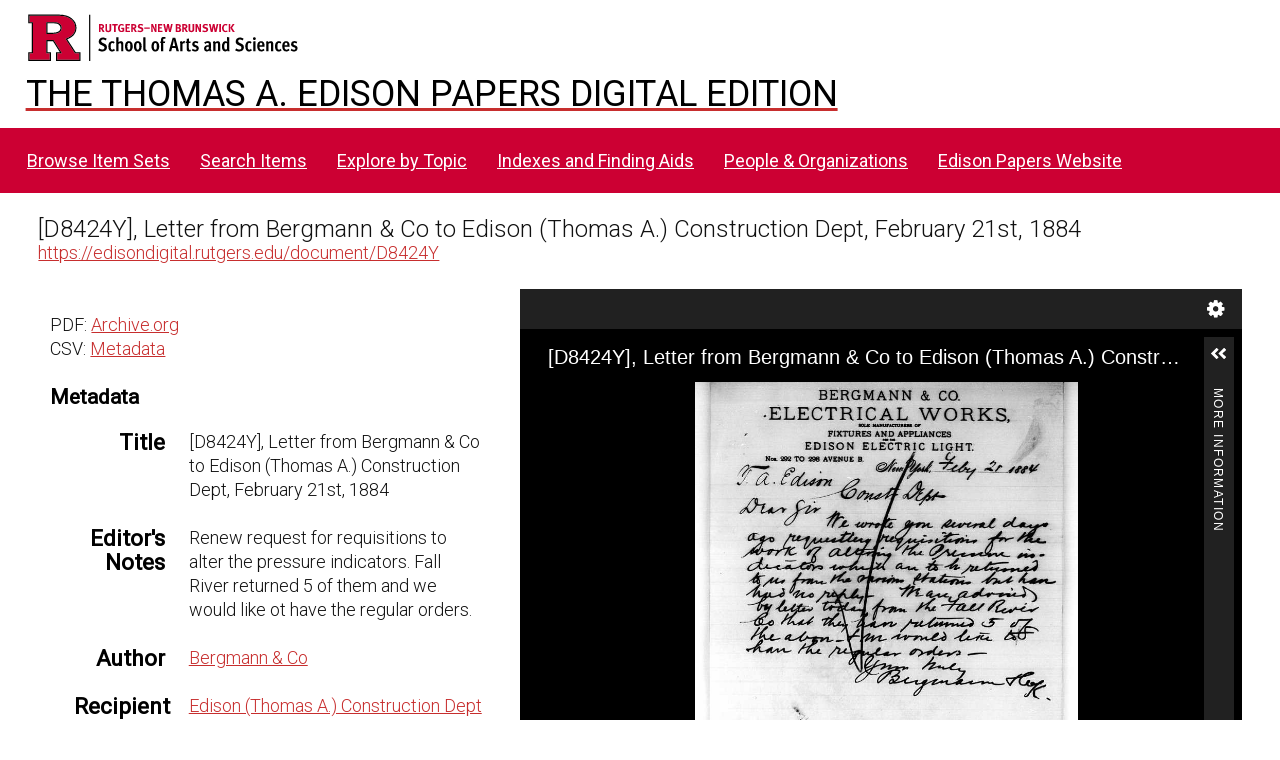

--- FILE ---
content_type: application/javascript
request_url: https://edisondigital.rutgers.edu/modules/UniversalViewer/asset/vendor/uv/umd/4830.249a5be20dbe55155aae.js
body_size: 21427
content:
"use strict";(self.webpackChunkUV=self.webpackChunkUV||[]).push([[4830],{8307:(e,t,i)=>{i.d(t,{K:()=>n});var n=function(){function e(e){this.value=e}return e.prototype.toString=function(){return this.value},e.image=new e("image"),e.page=new e("page"),e}()},8051:(e,t,i)=>{i.d(t,{H:()=>R});var n=i(6540),s=i(5338),o=i(5903),r=i(5692),a=i(2485),h=i.n(a),l=function(e){var t=e.first,i=e.onClick,s=e.onKeyDown,a=e.paged,l=e.selected,p=e.thumb,u=e.truncateThumbnailLabels,c=e.viewingDirection,d=(0,r.Wx)({threshold:0,rootMargin:"0px 0px 0px 0px",triggerOnce:!0}),g=d[0],b=d[1];return n.createElement("div",{onClick:function(){return i(p)},onKeyDown:function(e){"Enter"!==e.key&&" "!==e.key||(e.preventDefault(),s(p))},className:h()("thumb",{first:t,placeholder:!p.uri,twoCol:a&&(c===o.T5.LEFT_TO_RIGHT||c===o.T5.RIGHT_TO_LEFT),oneCol:!a,selected:l,"truncate-labels":u}),tabIndex:0},n.createElement("div",{ref:g,className:"wrap",style:{height:p.height+8+"px"}},b&&n.createElement("img",{src:p.uri,alt:p.label})),n.createElement("div",{className:"info"},n.createElement("span",{className:"label",title:p.label},p.label," "),p.data.searchResults&&n.createElement("span",{className:"searchResults"},p.data.searchResults)))};const p=function(e){var t=e.onClick,i=e.onKeyDown,s=e.paged,r=e.selected,a=e.thumbs,p=e.viewingDirection,u=e.truncateThumbnailLabels,c=(0,n.useRef)(null);(0,n.useEffect)((function(){var e,t,i=null===(e=c.current)||void 0===e?void 0:e.querySelector("#thumb-".concat(r[0])),n=null==i?void 0:i.offsetTop;null===(t=c.current)||void 0===t||t.parentElement.scrollTo({top:n,left:0,behavior:"smooth"})}),[r]);var d=a.findIndex((function(e){return e.viewingHint!==o.LX.NON_PAGED}));return n.createElement("div",{ref:c,className:h()("thumbs",{"left-to-right":p===o.T5.LEFT_TO_RIGHT,"right-to-left":p===o.T5.RIGHT_TO_LEFT,paged:s,"truncate-labels":u})},a.map((function(e,a){return n.createElement("span",{key:"thumb-".concat(a),id:"thumb-".concat(a)},n.createElement(l,{first:a===d,onClick:t,onKeyDown:i,paged:s,selected:r.includes(a),thumb:e,truncateThumbnailLabels:u,viewingDirection:p}),function(e,t,i){return!(t!==o.LX.NON_PAGED&&e&&(i-1)%2==0)}(s,e.viewingHint,a)&&n.createElement("div",{className:"separator"}))})))};var u,c=i(4342),d=i(3957),g=i(4194),b=i(4598),f=i(8210),T=i(4692),y=i.n(T),m=(u=function(e,t){return u=Object.setPrototypeOf||{__proto__:[]}instanceof Array&&function(e,t){e.__proto__=t}||function(e,t){for(var i in t)Object.prototype.hasOwnProperty.call(t,i)&&(e[i]=t[i])},u(e,t)},function(e,t){if("function"!=typeof t&&null!==t)throw new TypeError("Class extends value "+String(t)+" is not a constructor or null");function i(){this.constructor=e}u(e,t),e.prototype=null===t?Object.create(t):(i.prototype=t.prototype,new i)}),w=function(e){function t(t){var i=e.call(this,t,!0,!0)||this;return i.isOpen=!1,i}return m(t,e),t.prototype.create=function(){this.setConfig("contentLeftPanel"),e.prototype.create.call(this),this.$gallery=y()('<div class="iiif-gallery-component"></div>'),this.$element.append(this.$gallery)},t.prototype.setup=function(){var e=this;this.galleryComponent=new f.A({target:this.$gallery[0]}),this.galleryComponent.on("thumbSelected",(function(t){e.extensionHost.publish(g.b.GALLERY_THUMB_SELECTED,t),e.extensionHost.publish(g.b.THUMB_SELECTED,t)}),!1),this.galleryComponent.on("decreaseSize",(function(){e.extensionHost.publish(g.b.GALLERY_DECREASE_SIZE)}),!1),this.galleryComponent.on("increaseSize",(function(){e.extensionHost.publish(g.b.GALLERY_INCREASE_SIZE)}),!1)},t.prototype.databind=function(){this.galleryComponent.options.data=this.galleryData,this.galleryComponent.set(this.galleryData),this.resize()},t.prototype.show=function(){var e=this;this.isOpen=!0,this.$element.show(),setTimeout((function(){e.galleryComponent.selectIndex(e.extension.helper.canvasIndex),e.applyExtendedLabelsStyles()}),10)},t.prototype.hide=function(){this.isOpen=!1,this.$element.hide()},t.prototype.resize=function(){e.prototype.resize.call(this);var t=this.$gallery.find(".main"),i=this.$gallery.find(".header");t.height(this.$element.height()-i.height())},t.prototype.applyExtendedLabelsStyles=function(){this.$gallery.addClass("label-extended")},t}(b.P),E=i(2668),v=i(8307),N=i(4427),C=function(){var e=function(t,i){return e=Object.setPrototypeOf||{__proto__:[]}instanceof Array&&function(e,t){e.__proto__=t}||function(e,t){for(var i in t)Object.prototype.hasOwnProperty.call(t,i)&&(e[i]=t[i])},e(t,i)};return function(t,i){if("function"!=typeof i&&null!==i)throw new TypeError("Class extends value "+String(i)+" is not a constructor or null");function n(){this.constructor=t}e(t,i),t.prototype=null===i?Object.create(i):(n.prototype=i.prototype,new n)}}(),x=i(4692),$=function(e){function t(t){var i=e.call(this,t,!0,!0)||this;return i.isOpen=!1,i.expandedNodeIds=new Set,i}return C(t,e),t.prototype.create=function(){this.setConfig("contentLeftPanel"),e.prototype.create.call(this),this.$tree=x('<div class="iiif-tree-component"></div>'),this.$element.append(this.$tree)},t.prototype.setup=function(){var e=this;this.treeComponent=new N.TreeComponent({target:this.$tree[0],data:this.treeData}),this.treeComponent.on("treeNodeSelected",(function(t){e.extensionHost.publish(g.b.TREE_NODE_SELECTED,t)}),!1),this.treeComponent.on("treeNodeMultiSelected",(function(t){e.extensionHost.publish(g.b.TREE_NODE_MULTISELECTED,t)}),!1)},t.prototype.saveState=function(){var e=this,t=this.treeComponent.getAllNodes();this.expandedNodeIds.clear(),t.forEach((function(t){t.expanded&&e.expandedNodeIds.add(t.id)}))},t.prototype.restoreState=function(){var e=this;this.treeComponent.getAllNodes().forEach((function(t){e.expandedNodeIds.has(t.id)&&e.treeComponent.expandNode(t,!0)}))},t.prototype.databind=function(){this.saveState(),this.treeComponent.set(this.treeData),this.restoreState(),this.resize()},t.prototype.show=function(){this.isOpen=!0,this.$element.show()},t.prototype.hide=function(){this.isOpen=!1,this.$element.hide()},t.prototype.selectNode=function(e){var t=this;this.treeComponent.expandParents(e,!0),this.$tree.find("#tree-link-"+e.id)[0],Promise.resolve().then((function(){t.treeComponent.selectNode(e)}))},t.prototype.expandNode=function(e,t){this.treeComponent.expandNode(e,t)},t.prototype.getAllNodes=function(){return this.treeComponent.getAllNodes()},t.prototype.deselectCurrentNode=function(){this.treeComponent.deselectCurrentNode()},t.prototype.getNodeById=function(e){return this.treeComponent.getNodeById(e)},t.prototype.resize=function(){e.prototype.resize.call(this)},t}(b.P),V=i(6346),_=i(1539),S=i(41),O=function(){var e=function(t,i){return e=Object.setPrototypeOf||{__proto__:[]}instanceof Array&&function(e,t){e.__proto__=t}||function(e,t){for(var i in t)Object.prototype.hasOwnProperty.call(t,i)&&(e[i]=t[i])},e(t,i)};return function(t,i){if("function"!=typeof i&&null!==i)throw new TypeError("Class extends value "+String(i)+" is not a constructor or null");function n(){this.constructor=t}e(t,i),t.prototype=null===i?Object.create(i):(n.prototype=i.prototype,new n)}}(),B=i(4692),I=i(3957).T5,R=function(e){function t(t){var i=e.call(this,t)||this;return i.expandFullEnabled=!1,i.isThumbsViewOpen=!1,i.isTreeViewOpen=!1,i.keyPress=!1,i.treeSortType=_.BG.NONE,i}return O(t,e),t.prototype.create=function(){var t=this;this.setConfig("contentLeftPanel"),e.prototype.create.call(this),this.extensionHost.subscribe(g.b.SETTINGS_CHANGE,(function(){t.render()})),this.extensionHost.subscribe(g.b.CANVAS_INDEX_CHANGE,(function(){t.render()})),this.extensionHost.subscribe(g.b.GALLERY_THUMB_SELECTED,(function(){t.collapseFull()})),this.extensionHost.subscribe(g.b.METRIC_CHANGE,(function(){t.extension.isDesktopMetric()||t.isFullyExpanded&&t.collapseFull()})),this.extensionHost.subscribe(g.b.ANNOTATIONS,(function(){t.renderThumbs(),t.renderGallery()})),this.extensionHost.subscribe(g.b.ANNOTATIONS_CLEARED,(function(){t.renderThumbs(),t.renderGallery()})),this.extensionHost.subscribe(g.b.ANNOTATIONS_EMPTY,(function(){t.renderThumbs(),t.renderGallery()})),this.extensionHost.subscribe(g.b.CANVAS_INDEX_CHANGE,(function(){t.isFullyExpanded&&t.collapseFull(),t.selectCurrentTreeNodeByCanvas(),t.updateTreeTabBySelection()})),this.extensionHost.subscribe(g.b.RANGE_CHANGE,(function(){t.isFullyExpanded&&t.collapseFull(),t.selectCurrentTreeNodeByRange(),t.updateTreeTabBySelection()})),this.$tabs=B('<div class="tabs"></div>'),this.$main.append(this.$tabs),this.$treeButton=B('<a class="index tab" tabindex="0">'+this.content.index+"</a>"),this.$tabs.append(this.$treeButton),this.$thumbsButton=B('<a class="thumbs tab" tabindex="0">'+this.content.thumbnails+"</a>"),this.$tabs.append(this.$thumbsButton),this.$tabsContent=B('<div class="tabsContent"></div>'),this.$main.append(this.$tabsContent),this.$options=B('<div class="options"></div>'),this.$tabsContent.append(this.$options),this.$topOptions=B('<div class="top"></div>'),this.$options.append(this.$topOptions),this.$treeSelect=B('<select aria-label="'+this.content.manifestRanges+'"></select>'),this.$topOptions.append(this.$treeSelect),this.$bottomOptions=B('<div class="bottom"></div>'),this.$options.append(this.$bottomOptions),this.$leftOptions=B('<div class="left"></div>'),this.$bottomOptions.append(this.$leftOptions),this.$rightOptions=B('<div class="right"></div>'),this.$bottomOptions.append(this.$rightOptions),this.$treeViewOptions=B('<div class="treeView"></div>'),this.$leftOptions.append(this.$treeViewOptions),this.$sortByLabel=B('<span class="sort">'+this.content.sortBy+"</span>"),this.$treeViewOptions.append(this.$sortByLabel),this.$sortButtonGroup=B('<div class="btn-group"></div>'),this.$treeViewOptions.append(this.$sortButtonGroup),this.$sortByDateButton=B('<button class="btn" tabindex="0">'+this.content.date+"</button>"),this.$sortButtonGroup.append(this.$sortByDateButton),this.$sortByVolumeButton=B('<button class="btn" tabindex="0">'+this.content.volume+"</button>"),this.$sortButtonGroup.append(this.$sortByVolumeButton),this.$views=B('<div class="views"></div>'),this.$tabsContent.append(this.$views),this.$treeView=B('<div class="treeView"></div>'),this.$views.append(this.$treeView),this.$thumbsView=B('<div class="thumbsView" tabindex="-1"></div>'),this.$views.append(this.$thumbsView),this.$galleryView=B('<div class="galleryView"></div>'),this.$views.append(this.$galleryView),this.$treeSelect.hide(),this.$treeSelect.change((function(){t.renderTree(),t.selectCurrentTreeNode(),t.updateTreeTabBySelection()})),this.$sortByDateButton.on("click",(function(){t.sortByDate()})),this.$sortByVolumeButton.on("click",(function(){t.sortByVolume()})),this.$treeViewOptions.hide(),this.onAccessibleClick(this.$treeButton,(function(){t.openTreeView()}),!0,!0),this.onAccessibleClick(this.$thumbsButton,(function(){t.openThumbsView()}),!0,!0),this.setTitle(this.content.title),this.$sortByVolumeButton.addClass("on");var i=this.options.tabOrder;i&&("thumbs"===(i=(i=i.toLowerCase()).replace(/ /g,"")).split(",")[0]?(this.$treeButton.before(this.$thumbsButton),this.$thumbsButton.addClass("first")):this.$treeButton.addClass("first"))},t.prototype.createTreeView=function(){this.treeView=new $(this.$treeView),this.treeView.treeData=this.getTreeData(),this.treeView.setup(),this.renderTree();var e=this.extension.helper.getTopRanges();if(e.length>1)for(var t=0;t<e.length;t++){var i=e[t];this.$treeSelect.append('<option value="'+i.id+'">'+V.LanguageMap.getValue(i.getLabel())+"</option>")}this.updateTreeViewOptions()},t.prototype.render=function(){this.renderThumbs(),this.renderTree(),this.renderGallery()},t.prototype.updateTreeViewOptions=function(){this.getTree()&&(this.defaultToThumbsView()?this.$treeViewOptions.hide():this.$treeViewOptions.show(),this.$treeSelect.find("option").length?this.$treeSelect.show():this.$treeSelect.hide())},t.prototype.sortByDate=function(){this.treeSortType=_.BG.DATE,this.treeView.treeData=this.getTreeData(),this.treeView.databind(),this.selectCurrentTreeNode(),this.$sortByDateButton.addClass("on"),this.$sortByVolumeButton.removeClass("on"),this.resize()},t.prototype.sortByVolume=function(){this.treeSortType=_.BG.NONE,this.treeView.treeData=this.getTreeData(),this.treeView.databind(),this.selectCurrentTreeNode(),this.$sortByDateButton.removeClass("on"),this.$sortByVolumeButton.addClass("on"),this.resize()},t.prototype.isCollection=function(){var e=this.getTree();if(e)return e.data.type===V.TreeNodeType.COLLECTION;throw new Error("Tree not available")},t.prototype.renderTree=function(){this.treeView&&(this.treeView.treeData=this.getTreeData(),this.treeView.databind(),this.selectCurrentTreeNode())},t.prototype.getTreeData=function(){return{autoExpand:this._isTreeAutoExpanded(),branchNodesExpandOnClick:c.YA.getBool(this.config.options.branchNodesExpandOnClick,!0),branchNodesSelectable:c.YA.getBool(this.config.options.branchNodesSelectable,!1),helper:this.extension.helper,topRangeIndex:this.getSelectedTopRangeIndex(),treeSortType:this.treeSortType}},t.prototype._isTreeAutoExpanded=function(){var e=c.YA.getBool(this.config.options.autoExpandTreeEnabled,!1),t=this.config.options.autoExpandTreeIfFewerThan||0;if(e){var i=this.extension.helper.getFlattenedTree();if(i&&i.length<t)return!0}return!1},t.prototype.updateTreeTabByCanvasIndex=function(){var e=this.extension.helper.getTopRanges();if(e.length>1){var t=this.getCurrentCanvasTopRangeIndex();if(-1===t)return;var i=e[t];this.setTreeTabTitle(V.LanguageMap.getValue(i.getLabel()))}else this.setTreeTabTitle(this.content.index)},t.prototype.setTreeTabTitle=function(e){this.$treeButton.text(e)},t.prototype.updateTreeTabBySelection=function(){var e=null,t=this.extension.helper.getTopRanges();t.length>1&&(e=this.treeView?this.getSelectedTree().text():V.LanguageMap.getValue(t[0].getLabel())),e?this.setTreeTabTitle(e):this.setTreeTabTitle(this.content.index)},t.prototype.getViewingHint=function(){return this.extension.helper.getViewingHint()},t.prototype.getViewingDirection=function(){return this.extension.helper.getViewingDirection()},t.prototype.createThumbsRoot=function(){this.thumbsRoot||(this.thumbsRoot=(0,s.H)(this.$thumbsView[0])),this.renderThumbs()},t.prototype.renderThumbs=function(){var e=this;if(this.thumbsRoot){var t=this.getViewingDirection(),i=this.extension.helper.getThumbs(90);t&&t===I.BOTTOM_TO_TOP&&i.reverse();var s=this.extension.annotations;if(s&&s.length)for(var o=function(e){var t=s[e],n=i.filter((function(e){return e.index===t.canvasIndex}))[0];if(n){var o=Object.assign({},n.data);o.searchResults=t.rects.length,n.data=o}},r=0;r<s.length;r++)o(r);var a=!!this.extension.getSettings().pagingEnabled&&this.extension.helper.isPaged(),h=this.extension.getPagedIndices(this.extension.helper.canvasIndex),l=this.extension.getSettings();this.thumbsRoot.render((0,n.createElement)(p,{thumbs:i,paged:a,viewingDirection:t||d.T5.LEFT_TO_RIGHT,selected:h,truncateThumbnailLabels:void 0===l.truncateThumbnailLabels||l.truncateThumbnailLabels,onClick:function(t){e.extensionHost.publish(g.b.THUMB_SELECTED,t)},onKeyDown:function(t){e.extensionHost.publish(g.b.THUMB_SELECTED,t)}}))}},t.prototype.createGalleryView=function(){this.galleryView=new w(this.$galleryView),this.galleryView.galleryData=this.getGalleryData(),this.galleryView.setup(),this.renderGallery()},t.prototype.renderGallery=function(){this.galleryView&&(this.galleryView.galleryData=this.getGalleryData(),this.galleryView.databind())},t.prototype.getGalleryData=function(){return{helper:this.extension.helper,chunkedResizingThreshold:this.config.options.galleryThumbChunkedResizingThreshold,content:this.config.content,debug:!1,imageFadeInDuration:300,initialZoom:6,minLabelWidth:20,pageModeEnabled:this.isPageModeEnabled(),scrollStopDuration:100,searchResults:this.extension.annotations,sizingEnabled:!0,thumbHeight:this.config.options.galleryThumbHeight,thumbLoadPadding:this.config.options.galleryThumbLoadPadding,thumbWidth:this.config.options.galleryThumbWidth,viewingDirection:this.getViewingDirection()}},t.prototype.isPageModeEnabled=function(){return"function"==typeof this.extension.getMode?c.YA.getBool(this.config.options.pageModeEnabled,!0)&&this.extension.getMode().toString()===v.K.page.toString():c.YA.getBool(this.config.options.pageModeEnabled,!0)},t.prototype.getSelectedTree=function(){return this.$treeSelect.find(":selected")},t.prototype.getSelectedTopRangeIndex=function(){var e=this.getSelectedTree().index();return-1===e&&(e=0),e},t.prototype.getTree=function(){var e=this.getSelectedTopRangeIndex();return this.extension.helper.getTree(e,_.BG.NONE)},t.prototype.toggleFinish=function(){if(e.prototype.toggleFinish.call(this),this.isUnopened){var t=c.YA.getBool(this.config.options.treeEnabled,!0),i=c.YA.getBool(this.config.options.thumbsEnabled,!0),n=this.getTree();n&&n.nodes.length||(t=!1),t&&i||this.$tabs.hide(),i&&this.defaultToThumbsView()?this.openThumbsView():t&&this.openTreeView()}},t.prototype.defaultToThumbsView=function(){var e=c.YA.getBool(this.config.options.defaultToTreeEnabled,!1),t=this.config.options.defaultToTreeIfGreaterThan||0,i=c.YA.getBool(this.config.options.defaultToTreeIfCollection,!1),n=this.getTree();return!(this.isCollection()&&(i||n&&this.extension.helper.treeHasNavDates(n))||e&&n&&n.nodes.length>t)},t.prototype.expandFullStart=function(){e.prototype.expandFullStart.call(this),this.extensionHost.publish(g.b.LEFTPANEL_EXPAND_FULL_START)},t.prototype.expandFullFinish=function(){e.prototype.expandFullFinish.call(this),this.$treeButton.hasClass("on")?this.openTreeView():this.$thumbsButton.hasClass("on")&&this.openThumbsView(),this.extensionHost.publish(g.b.LEFTPANEL_EXPAND_FULL_FINISH)},t.prototype.collapseFullStart=function(){e.prototype.collapseFullStart.call(this),this.extensionHost.publish(g.b.LEFTPANEL_COLLAPSE_FULL_START)},t.prototype.collapseFullFinish=function(){e.prototype.collapseFullFinish.call(this),this.$thumbsButton.hasClass("on")&&this.openThumbsView(),this.extensionHost.publish(g.b.LEFTPANEL_COLLAPSE_FULL_FINISH)},t.prototype.openTreeView=function(){this.isTreeViewOpen=!0,this.isThumbsViewOpen=!1,this.treeView||this.createTreeView(),this.$treeButton.addClass("on"),this.$thumbsButton.removeClass("on"),this.treeView.show(),this.$thumbsView&&this.$thumbsView.hide(),this.galleryView&&this.galleryView.hide(),this.updateTreeViewOptions(),this.selectCurrentTreeNode(),this.resize(),this.treeView.resize(),this.extensionHost.publish(g.b.OPEN_TREE_VIEW)},t.prototype.openThumbsView=function(){this.isTreeViewOpen=!1,this.isThumbsViewOpen=!0,this.createThumbsRoot(),this.isFullyExpanded&&!this.galleryView&&this.createGalleryView(),this.$treeButton.removeClass("on"),this.$thumbsButton.addClass("on"),this.treeView&&this.treeView.hide(),this.$treeSelect.hide(),this.$treeViewOptions.hide(),this.resize(),this.isFullyExpanded?(this.$thumbsView.hide(),this.galleryView&&this.galleryView.show(),this.galleryView&&this.galleryView.resize()):(this.galleryView&&this.galleryView.hide(),this.$thumbsView.show(),this.$thumbsView.resize()),this.extensionHost.publish(g.b.OPEN_THUMBS_VIEW)},t.prototype.selectTopRangeIndex=function(e){this.$treeSelect.prop("selectedIndex",e)},t.prototype.getCurrentCanvasTopRangeIndex=function(){var e=-1,t=this.extension.getCurrentCanvasRange();return t&&(e=Number(t.path.split("/")[0])),e},t.prototype.selectCurrentTreeNode=function(){var e;"uv-openseadragon-extension"===(null===(e=this.extension.type)||void 0===e?void 0:e.name)?this.selectCurrentTreeNodeByCanvas():this.selectCurrentTreeNodeByRange()},t.prototype.selectCurrentTreeNodeByRange=function(){if(this.treeView){var e=this.extension.helper.getCurrentRange();if(e&&e.treeNode){var t=this.treeView.getNodeById(e.treeNode.id);t?this.treeView.selectNode(t):this.selectTreeNodeByManifest()}}},t.prototype.selectCurrentTreeNodeByCanvas=function(){if(this.treeView){var e=null,t=this.getCurrentCanvasTopRangeIndex(),i=t===this.getSelectedTopRangeIndex(),n=null;-1!==t&&(n=this.extension.getCurrentCanvasRange())&&n.treeNode&&(e=this.treeView.getNodeById(n.treeNode.id)),e&&i?this.treeView.selectNode(e):((n=this.extension.helper.getCurrentRange())&&n.treeNode&&(e=this.treeView.getNodeById(n.treeNode.id)),e?this.treeView.selectNode(e):this.selectTreeNodeByManifest())}},t.prototype.selectTreeNodeByManifest=function(){var e=this,t=this.extension.helper.collectionIndex,i=this.extension.helper.manifestIndex,n=this.treeView.getAllNodes(),s=!1;n.map((function(n){n.isCollection()&&n.data.index===t&&(e.treeView.selectNode(n),e.treeView.expandNode(n,!0),s=!0),n.isManifest()&&n.data.index===i&&(e.treeView.selectNode(n),s=!0)})),s||this.treeView.deselectCurrentNode()},t.prototype.resize=function(){e.prototype.resize.call(this),this.$tabsContent.height(this.$main.height()-((0,S.zN)(this.$tabs)?this.$tabs.height():0)-this.$tabsContent.verticalPadding()),this.$views.height(this.$tabsContent.height()-this.$options.outerHeight())},t}(E.W)},9340:(e,t,i)=>{var n;i.d(t,{C:()=>n}),function(e){e.CANVAS_RENDERINGS="canvasRenderings",e.CURRENT_VIEW="currentView",e.ENTIRE_DOCUMENT_AS_PDF="entireDocumentAsPdf",e.ENTIRE_DOCUMENT_AS_TEXT="entireDocumentAsText",e.ENTIRE_FILE_AS_ORIGINAL="entireFileAsOriginal",e.IMAGE_RENDERINGS="imageRenderings",e.MANIFEST_RENDERINGS="manifestRenderings",e.RANGE_RENDERINGS="rangeRenderings",e.SELECTION="selection",e.UNKNOWN="unknown",e.WHOLE_IMAGE_HIGH_RES="wholeImageHighRes",e.WHOLE_IMAGE_LOW_RES="wholeImageLowRes",e.WHOLE_IMAGES_HIGH_RES="wholeImagesHighRes"}(n||(n={}))}}]);